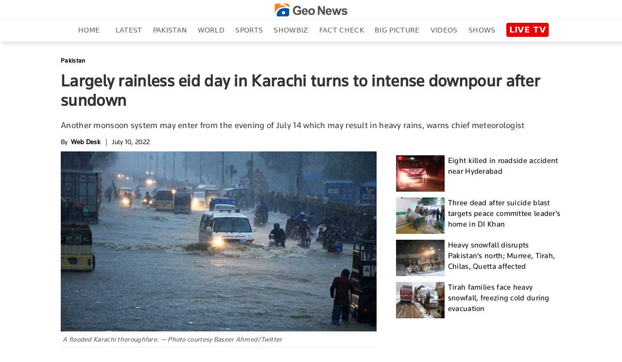

--- FILE ---
content_type: text/html; charset=utf-8
request_url: https://www.google.com/recaptcha/api2/aframe
body_size: 267
content:
<!DOCTYPE HTML><html><head><meta http-equiv="content-type" content="text/html; charset=UTF-8"></head><body><script nonce="BApQTBQpzo54NOAejsUarw">/** Anti-fraud and anti-abuse applications only. See google.com/recaptcha */ try{var clients={'sodar':'https://pagead2.googlesyndication.com/pagead/sodar?'};window.addEventListener("message",function(a){try{if(a.source===window.parent){var b=JSON.parse(a.data);var c=clients[b['id']];if(c){var d=document.createElement('img');d.src=c+b['params']+'&rc='+(localStorage.getItem("rc::a")?sessionStorage.getItem("rc::b"):"");window.document.body.appendChild(d);sessionStorage.setItem("rc::e",parseInt(sessionStorage.getItem("rc::e")||0)+1);localStorage.setItem("rc::h",'1769213089088');}}}catch(b){}});window.parent.postMessage("_grecaptcha_ready", "*");}catch(b){}</script></body></html>

--- FILE ---
content_type: text/html; charset=UTF-8
request_url: https://www.geo.tv/feeds/getEntertainmentVideoStory
body_size: 678
content:
<div class="more-episode laodMoreVideo" data-vr-zone="Live Page">
    <div class="tittle-top">
        <h2><a href="https://www.geo.tv/category/entertainment" target="_blank">RECOMMENDED FOR YOU</a></h2>
    </div>
                <div class="col-xs-12 col-sm-12 col-md-6 col-lg-2 cat-box">
                <div class="cat-list">
                    <a class="open-section" href="https://www.geo.tv/latest/646850-how-to-watch-dwayne-johnsons-the-smashing-machine-on-streaming-platforms"
                       title="How to watch Dwayne Johnson's 'The Smashing Machine' on streaming platforms?" target="_blank">
                        <div class="image_box"><img alt="How to watch Dwayne Johnson's 'The Smashing Machine' on streaming platforms?" title="How to watch Dwayne Johnson's 'The Smashing Machine' on streaming platforms?" src="https://www.geo.tv/assets/uploads/updates/2026-01-24/l_646850_034001_updates.jpg" class="cat-pic-shad"><span class="video-icon"><img  class="lazyload" src="https://www.geo.tv/assets/front/images/video-icon-live.svg"></span></div>                        <div class="main-heading">
                            <h2 data-vr-headline>
                                How to watch Dwayne Johnson's 'The Smashing...                            </h2>
                        </div>
                    </a>
                </div>
            </div>
                        <div class="col-xs-12 col-sm-12 col-md-6 col-lg-2 cat-box">
                <div class="cat-list">
                    <a class="open-section" href="https://www.geo.tv/latest/646847-uncle-floyd-celebrated-nj-comedian-passes-away-at-74"
                       title="‘Uncle Floyd', celebrated NJ comedian, passes away at 74" target="_blank">
                        <div class="image_box"><img alt="‘Uncle Floyd', celebrated NJ comedian, passes away at 74" title="‘Uncle Floyd', celebrated NJ comedian, passes away at 74" src="https://www.geo.tv/assets/uploads/updates/2026-01-24/l_646847_025459_updates.jpg" class="cat-pic-shad"></div>                        <div class="main-heading">
                            <h2 data-vr-headline>
                                ‘Uncle Floyd', celebrated NJ comedian, passes...                            </h2>
                        </div>
                    </a>
                </div>
            </div>
                        <div class="col-xs-12 col-sm-12 col-md-6 col-lg-2 cat-box">
                <div class="cat-list">
                    <a class="open-section" href="https://www.geo.tv/latest/646845-see-guy-fieris-new-year-new-guy-new-look"
                       title="See Guy Fieri's ‘New Year. New Guy. New Look'" target="_blank">
                        <div class="image_box"><img alt="See Guy Fieri's ‘New Year. New Guy. New Look'" title="See Guy Fieri's ‘New Year. New Guy. New Look'" src="https://www.geo.tv/assets/uploads/updates/2026-01-24/l_646845_023405_updates.jpg" class="cat-pic-shad"></div>                        <div class="main-heading">
                            <h2 data-vr-headline>
                                See Guy Fieri's ‘New Year. New Guy. New Look'                            </h2>
                        </div>
                    </a>
                </div>
            </div>
                        <div class="col-xs-12 col-sm-12 col-md-6 col-lg-2 cat-box">
                <div class="cat-list">
                    <a class="open-section" href="https://www.geo.tv/latest/646840-harry-styles-aperture-review-check-reactions-to-singers-new-single"
                       title="Harry Styles' ‘Aperture' review: Check reactions to singer's new single" target="_blank">
                        <div class="image_box"><img alt="Harry Styles' ‘Aperture' review: Check reactions to singer's new single" title="Harry Styles' ‘Aperture' review: Check reactions to singer's new single" src="https://www.geo.tv/assets/uploads/updates/2026-01-24/l_646840_010220_updates.jpg" class="cat-pic-shad"></div>                        <div class="main-heading">
                            <h2 data-vr-headline>
                                Harry Styles' ‘Aperture' review: Check...                            </h2>
                        </div>
                    </a>
                </div>
            </div>
                        <div class="col-xs-12 col-sm-12 col-md-6 col-lg-2 cat-box">
                <div class="cat-list">
                    <a class="open-section" href="https://www.geo.tv/latest/646832-princess-anne-chases-king-charles-in-scotland-dodging-rivals"
                       title="Princess Anne chases King Charles in Scotland, dodging rivals" target="_blank">
                        <div class="image_box"><img alt="Princess Anne chases King Charles in Scotland, dodging rivals" title="Princess Anne chases King Charles in Scotland, dodging rivals" src="https://www.geo.tv/assets/uploads/updates/2026-01-23/l_646832_100342_updates.jpg" class="cat-pic-shad"></div>                        <div class="main-heading">
                            <h2 data-vr-headline>
                                Princess Anne chases King Charles in Scotland,...                            </h2>
                        </div>
                    </a>
                </div>
            </div>
                        <div class="col-xs-12 col-sm-12 col-md-6 col-lg-2 cat-box">
                <div class="cat-list">
                    <a class="open-section" href="https://www.geo.tv/latest/646836-stranger-things-star-joe-keery-left-shocked-after-surprise-chart-domination"
                       title="‘Stranger Things' star Joe Keery left shocked after surprise chart domination" target="_blank">
                        <div class="image_box"><img alt="‘Stranger Things' star Joe Keery left shocked after surprise chart domination" title="‘Stranger Things' star Joe Keery left shocked after surprise chart domination" src="https://www.geo.tv/assets/uploads/updates/2026-01-23/l_646836_105145_updates.jpg" class="cat-pic-shad"></div>                        <div class="main-heading">
                            <h2 data-vr-headline>
                                ‘Stranger Things' star Joe Keery left shocked...                            </h2>
                        </div>
                    </a>
                </div>
            </div>
            </div>

--- FILE ---
content_type: image/svg+xml
request_url: https://www.geo.tv/assets/front/images/video-icon-hover.svg
body_size: -34
content:
<?xml version="1.0" encoding="utf-8"?>
<!-- Generator: Adobe Illustrator 19.1.0, SVG Export Plug-In . SVG Version: 6.00 Build 0)  -->
<svg version="1.1" id="Capa_1" xmlns="http://www.w3.org/2000/svg" xmlns:xlink="http://www.w3.org/1999/xlink" x="0px" y="0px"
	 viewBox="234 -235.6 288.7 288.7" enable-background="new 234 -235.6 288.7 288.7" xml:space="preserve">
<path fill="#20409A" d="M378.4,53.1c79.7,0,144.4-64.6,144.4-144.4s-64.6-144.4-144.4-144.4C298.6-235.6,234-171,234-91.3
	S298.6,53.1,378.4,53.1z M339.1-154.7l105.2,63.5L339.1-27.8V-154.7L339.1-154.7z"/>
<polygon fill="#FFFFFF" points="339.1,-27.8 339.1,-154.7 444.3,-91.3 "/>
</svg>
